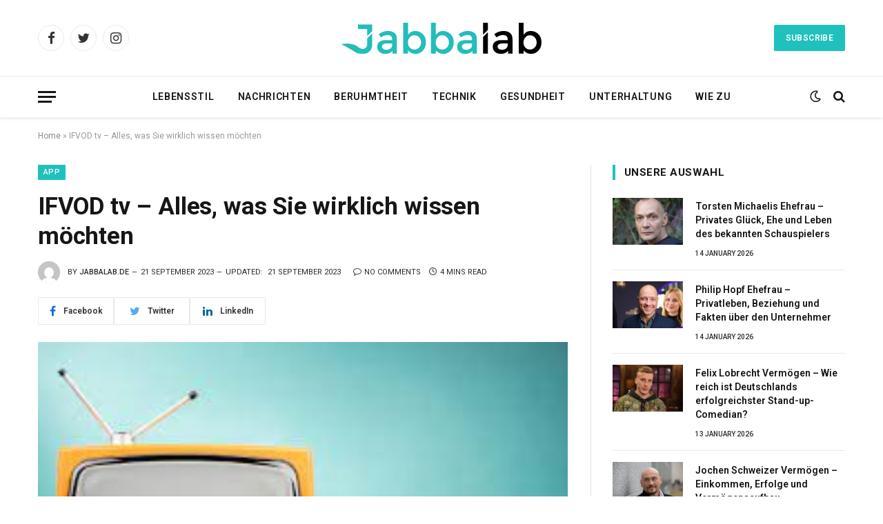

--- FILE ---
content_type: text/html; charset=UTF-8
request_url: https://jabbalab.de/ifvod/
body_size: 18604
content:

<!DOCTYPE html>
<html lang="en-US" class="s-light site-s-light">

<head>
	<meta name='linkatomic-verify-code' content='37fb42c7707c8cd83efe3ccc68471c46' />
<meta name="google-site-verification" content="F4cLR3EnLf2_k3tIClvm5VCX1HMPTdQVkvvvgZsmN1I" />
	<meta charset="UTF-8" />
	<meta name="viewport" content="width=device-width, initial-scale=1" />
	<meta name='robots' content='index, follow, max-image-preview:large, max-snippet:-1, max-video-preview:-1' />

	<!-- This site is optimized with the Yoast SEO plugin v21.7 - https://yoast.com/wordpress/plugins/seo/ -->
	<title>IFVOD tv – Alles, was Sie wirklich wissen möchten</title><link rel="preload" as="image" imagesrcset="https://jabbalab.de/wp-content/uploads/2023/09/ifvod.jpg 285w, https://jabbalab.de/wp-content/uploads/2023/09/ifvod-150x93.jpg 150w" imagesizes="(max-width: 768px) 100vw, 768px" /><link rel="preload" as="font" href="https://jabbalab.de/wp-content/themes/smart-mag/css/icons/fonts/ts-icons.woff2?v2.4" type="font/woff2" crossorigin="anonymous" />
	<meta name="description" content="Wenn Sie nach einer anderen Echtzeitfunktion zum Testen suchen, sollten Sie IFVOD-Fernsehen ausprobieren. In diesem Artikel geben." />
	<link rel="canonical" href="https://jabbalab.de/ifvod/" />
	<meta property="og:locale" content="en_US" />
	<meta property="og:type" content="article" />
	<meta property="og:title" content="IFVOD tv – Alles, was Sie wirklich wissen möchten" />
	<meta property="og:description" content="Wenn Sie nach einer anderen Echtzeitfunktion zum Testen suchen, sollten Sie IFVOD-Fernsehen ausprobieren. In diesem Artikel geben." />
	<meta property="og:url" content="https://jabbalab.de/ifvod/" />
	<meta property="og:site_name" content="jabbalab.de" />
	<meta property="article:published_time" content="2023-09-21T18:00:38+00:00" />
	<meta property="article:modified_time" content="2023-09-21T18:00:40+00:00" />
	<meta property="og:image" content="http://jabbalab.de/wp-content/uploads/2023/09/ifvod.jpg" />
	<meta property="og:image:width" content="285" />
	<meta property="og:image:height" content="177" />
	<meta property="og:image:type" content="image/jpeg" />
	<meta name="author" content="jabbalab.de" />
	<meta name="twitter:card" content="summary_large_image" />
	<meta name="twitter:title" content="IFVOD tv – Alles, was Sie wirklich wissen möchten" />
	<meta name="twitter:description" content="Wenn Sie nach einer anderen Echtzeitfunktion zum Testen suchen, sollten Sie IFVOD-Fernsehen ausprobieren. In diesem Artikel geben." />
	<meta name="twitter:image" content="https://jabbalab.de/wp-content/uploads/2023/09/ifvod.jpg" />
	<meta name="twitter:label1" content="Written by" />
	<meta name="twitter:data1" content="jabbalab.de" />
	<meta name="twitter:label2" content="Est. reading time" />
	<meta name="twitter:data2" content="4 minutes" />
	<script type="application/ld+json" class="yoast-schema-graph">{"@context":"https://schema.org","@graph":[{"@type":"WebPage","@id":"https://jabbalab.de/ifvod/","url":"https://jabbalab.de/ifvod/","name":"IFVOD tv – Alles, was Sie wirklich wissen möchten","isPartOf":{"@id":"https://jabbalab.de/#website"},"primaryImageOfPage":{"@id":"https://jabbalab.de/ifvod/#primaryimage"},"image":{"@id":"https://jabbalab.de/ifvod/#primaryimage"},"thumbnailUrl":"https://jabbalab.de/wp-content/uploads/2023/09/ifvod.jpg","datePublished":"2023-09-21T18:00:38+00:00","dateModified":"2023-09-21T18:00:40+00:00","author":{"@id":"https://jabbalab.de/#/schema/person/4086201191adfb54af41bdb21e374ac9"},"description":"Wenn Sie nach einer anderen Echtzeitfunktion zum Testen suchen, sollten Sie IFVOD-Fernsehen ausprobieren. In diesem Artikel geben.","breadcrumb":{"@id":"https://jabbalab.de/ifvod/#breadcrumb"},"inLanguage":"en-US","potentialAction":[{"@type":"ReadAction","target":["https://jabbalab.de/ifvod/"]}]},{"@type":"ImageObject","inLanguage":"en-US","@id":"https://jabbalab.de/ifvod/#primaryimage","url":"https://jabbalab.de/wp-content/uploads/2023/09/ifvod.jpg","contentUrl":"https://jabbalab.de/wp-content/uploads/2023/09/ifvod.jpg","width":285,"height":177,"caption":"ifvod"},{"@type":"BreadcrumbList","@id":"https://jabbalab.de/ifvod/#breadcrumb","itemListElement":[{"@type":"ListItem","position":1,"name":"Home","item":"https://jabbalab.de/"},{"@type":"ListItem","position":2,"name":"IFVOD tv – Alles, was Sie wirklich wissen möchten"}]},{"@type":"WebSite","@id":"https://jabbalab.de/#website","url":"https://jabbalab.de/","name":"jabbalab.de","description":"","potentialAction":[{"@type":"SearchAction","target":{"@type":"EntryPoint","urlTemplate":"https://jabbalab.de/?s={search_term_string}"},"query-input":"required name=search_term_string"}],"inLanguage":"en-US"},{"@type":"Person","@id":"https://jabbalab.de/#/schema/person/4086201191adfb54af41bdb21e374ac9","name":"jabbalab.de","image":{"@type":"ImageObject","inLanguage":"en-US","@id":"https://jabbalab.de/#/schema/person/image/","url":"https://secure.gravatar.com/avatar/9fdf6bc48e244f98982b5cda5720aa82?s=96&d=mm&r=g","contentUrl":"https://secure.gravatar.com/avatar/9fdf6bc48e244f98982b5cda5720aa82?s=96&d=mm&r=g","caption":"jabbalab.de"},"sameAs":["http://jabbalab.de"],"url":"https://jabbalab.de/author/jabbalab-de/"}]}</script>
	<!-- / Yoast SEO plugin. -->


<link rel='dns-prefetch' href='//fonts.googleapis.com' />
<link rel="alternate" type="application/rss+xml" title="jabbalab.de &raquo; Feed" href="https://jabbalab.de/feed/" />
<link rel="alternate" type="application/rss+xml" title="jabbalab.de &raquo; Comments Feed" href="https://jabbalab.de/comments/feed/" />
<link rel="alternate" type="application/rss+xml" title="jabbalab.de &raquo; IFVOD tv – Alles, was Sie wirklich wissen möchten Comments Feed" href="https://jabbalab.de/ifvod/feed/" />
<script type="text/javascript">
/* <![CDATA[ */
window._wpemojiSettings = {"baseUrl":"https:\/\/s.w.org\/images\/core\/emoji\/14.0.0\/72x72\/","ext":".png","svgUrl":"https:\/\/s.w.org\/images\/core\/emoji\/14.0.0\/svg\/","svgExt":".svg","source":{"concatemoji":"https:\/\/jabbalab.de\/wp-includes\/js\/wp-emoji-release.min.js?ver=6.4.7"}};
/*! This file is auto-generated */
!function(i,n){var o,s,e;function c(e){try{var t={supportTests:e,timestamp:(new Date).valueOf()};sessionStorage.setItem(o,JSON.stringify(t))}catch(e){}}function p(e,t,n){e.clearRect(0,0,e.canvas.width,e.canvas.height),e.fillText(t,0,0);var t=new Uint32Array(e.getImageData(0,0,e.canvas.width,e.canvas.height).data),r=(e.clearRect(0,0,e.canvas.width,e.canvas.height),e.fillText(n,0,0),new Uint32Array(e.getImageData(0,0,e.canvas.width,e.canvas.height).data));return t.every(function(e,t){return e===r[t]})}function u(e,t,n){switch(t){case"flag":return n(e,"\ud83c\udff3\ufe0f\u200d\u26a7\ufe0f","\ud83c\udff3\ufe0f\u200b\u26a7\ufe0f")?!1:!n(e,"\ud83c\uddfa\ud83c\uddf3","\ud83c\uddfa\u200b\ud83c\uddf3")&&!n(e,"\ud83c\udff4\udb40\udc67\udb40\udc62\udb40\udc65\udb40\udc6e\udb40\udc67\udb40\udc7f","\ud83c\udff4\u200b\udb40\udc67\u200b\udb40\udc62\u200b\udb40\udc65\u200b\udb40\udc6e\u200b\udb40\udc67\u200b\udb40\udc7f");case"emoji":return!n(e,"\ud83e\udef1\ud83c\udffb\u200d\ud83e\udef2\ud83c\udfff","\ud83e\udef1\ud83c\udffb\u200b\ud83e\udef2\ud83c\udfff")}return!1}function f(e,t,n){var r="undefined"!=typeof WorkerGlobalScope&&self instanceof WorkerGlobalScope?new OffscreenCanvas(300,150):i.createElement("canvas"),a=r.getContext("2d",{willReadFrequently:!0}),o=(a.textBaseline="top",a.font="600 32px Arial",{});return e.forEach(function(e){o[e]=t(a,e,n)}),o}function t(e){var t=i.createElement("script");t.src=e,t.defer=!0,i.head.appendChild(t)}"undefined"!=typeof Promise&&(o="wpEmojiSettingsSupports",s=["flag","emoji"],n.supports={everything:!0,everythingExceptFlag:!0},e=new Promise(function(e){i.addEventListener("DOMContentLoaded",e,{once:!0})}),new Promise(function(t){var n=function(){try{var e=JSON.parse(sessionStorage.getItem(o));if("object"==typeof e&&"number"==typeof e.timestamp&&(new Date).valueOf()<e.timestamp+604800&&"object"==typeof e.supportTests)return e.supportTests}catch(e){}return null}();if(!n){if("undefined"!=typeof Worker&&"undefined"!=typeof OffscreenCanvas&&"undefined"!=typeof URL&&URL.createObjectURL&&"undefined"!=typeof Blob)try{var e="postMessage("+f.toString()+"("+[JSON.stringify(s),u.toString(),p.toString()].join(",")+"));",r=new Blob([e],{type:"text/javascript"}),a=new Worker(URL.createObjectURL(r),{name:"wpTestEmojiSupports"});return void(a.onmessage=function(e){c(n=e.data),a.terminate(),t(n)})}catch(e){}c(n=f(s,u,p))}t(n)}).then(function(e){for(var t in e)n.supports[t]=e[t],n.supports.everything=n.supports.everything&&n.supports[t],"flag"!==t&&(n.supports.everythingExceptFlag=n.supports.everythingExceptFlag&&n.supports[t]);n.supports.everythingExceptFlag=n.supports.everythingExceptFlag&&!n.supports.flag,n.DOMReady=!1,n.readyCallback=function(){n.DOMReady=!0}}).then(function(){return e}).then(function(){var e;n.supports.everything||(n.readyCallback(),(e=n.source||{}).concatemoji?t(e.concatemoji):e.wpemoji&&e.twemoji&&(t(e.twemoji),t(e.wpemoji)))}))}((window,document),window._wpemojiSettings);
/* ]]> */
</script>

<style id='wp-emoji-styles-inline-css' type='text/css'>

	img.wp-smiley, img.emoji {
		display: inline !important;
		border: none !important;
		box-shadow: none !important;
		height: 1em !important;
		width: 1em !important;
		margin: 0 0.07em !important;
		vertical-align: -0.1em !important;
		background: none !important;
		padding: 0 !important;
	}
</style>
<link rel='stylesheet' id='wp-block-library-css' href='https://jabbalab.de/wp-includes/css/dist/block-library/style.min.css?ver=6.4.7' type='text/css' media='all' />
<style id='classic-theme-styles-inline-css' type='text/css'>
/*! This file is auto-generated */
.wp-block-button__link{color:#fff;background-color:#32373c;border-radius:9999px;box-shadow:none;text-decoration:none;padding:calc(.667em + 2px) calc(1.333em + 2px);font-size:1.125em}.wp-block-file__button{background:#32373c;color:#fff;text-decoration:none}
</style>
<style id='global-styles-inline-css' type='text/css'>
body{--wp--preset--color--black: #000000;--wp--preset--color--cyan-bluish-gray: #abb8c3;--wp--preset--color--white: #ffffff;--wp--preset--color--pale-pink: #f78da7;--wp--preset--color--vivid-red: #cf2e2e;--wp--preset--color--luminous-vivid-orange: #ff6900;--wp--preset--color--luminous-vivid-amber: #fcb900;--wp--preset--color--light-green-cyan: #7bdcb5;--wp--preset--color--vivid-green-cyan: #00d084;--wp--preset--color--pale-cyan-blue: #8ed1fc;--wp--preset--color--vivid-cyan-blue: #0693e3;--wp--preset--color--vivid-purple: #9b51e0;--wp--preset--gradient--vivid-cyan-blue-to-vivid-purple: linear-gradient(135deg,rgba(6,147,227,1) 0%,rgb(155,81,224) 100%);--wp--preset--gradient--light-green-cyan-to-vivid-green-cyan: linear-gradient(135deg,rgb(122,220,180) 0%,rgb(0,208,130) 100%);--wp--preset--gradient--luminous-vivid-amber-to-luminous-vivid-orange: linear-gradient(135deg,rgba(252,185,0,1) 0%,rgba(255,105,0,1) 100%);--wp--preset--gradient--luminous-vivid-orange-to-vivid-red: linear-gradient(135deg,rgba(255,105,0,1) 0%,rgb(207,46,46) 100%);--wp--preset--gradient--very-light-gray-to-cyan-bluish-gray: linear-gradient(135deg,rgb(238,238,238) 0%,rgb(169,184,195) 100%);--wp--preset--gradient--cool-to-warm-spectrum: linear-gradient(135deg,rgb(74,234,220) 0%,rgb(151,120,209) 20%,rgb(207,42,186) 40%,rgb(238,44,130) 60%,rgb(251,105,98) 80%,rgb(254,248,76) 100%);--wp--preset--gradient--blush-light-purple: linear-gradient(135deg,rgb(255,206,236) 0%,rgb(152,150,240) 100%);--wp--preset--gradient--blush-bordeaux: linear-gradient(135deg,rgb(254,205,165) 0%,rgb(254,45,45) 50%,rgb(107,0,62) 100%);--wp--preset--gradient--luminous-dusk: linear-gradient(135deg,rgb(255,203,112) 0%,rgb(199,81,192) 50%,rgb(65,88,208) 100%);--wp--preset--gradient--pale-ocean: linear-gradient(135deg,rgb(255,245,203) 0%,rgb(182,227,212) 50%,rgb(51,167,181) 100%);--wp--preset--gradient--electric-grass: linear-gradient(135deg,rgb(202,248,128) 0%,rgb(113,206,126) 100%);--wp--preset--gradient--midnight: linear-gradient(135deg,rgb(2,3,129) 0%,rgb(40,116,252) 100%);--wp--preset--font-size--small: 13px;--wp--preset--font-size--medium: 20px;--wp--preset--font-size--large: 36px;--wp--preset--font-size--x-large: 42px;--wp--preset--spacing--20: 0.44rem;--wp--preset--spacing--30: 0.67rem;--wp--preset--spacing--40: 1rem;--wp--preset--spacing--50: 1.5rem;--wp--preset--spacing--60: 2.25rem;--wp--preset--spacing--70: 3.38rem;--wp--preset--spacing--80: 5.06rem;--wp--preset--shadow--natural: 6px 6px 9px rgba(0, 0, 0, 0.2);--wp--preset--shadow--deep: 12px 12px 50px rgba(0, 0, 0, 0.4);--wp--preset--shadow--sharp: 6px 6px 0px rgba(0, 0, 0, 0.2);--wp--preset--shadow--outlined: 6px 6px 0px -3px rgba(255, 255, 255, 1), 6px 6px rgba(0, 0, 0, 1);--wp--preset--shadow--crisp: 6px 6px 0px rgba(0, 0, 0, 1);}:where(.is-layout-flex){gap: 0.5em;}:where(.is-layout-grid){gap: 0.5em;}body .is-layout-flow > .alignleft{float: left;margin-inline-start: 0;margin-inline-end: 2em;}body .is-layout-flow > .alignright{float: right;margin-inline-start: 2em;margin-inline-end: 0;}body .is-layout-flow > .aligncenter{margin-left: auto !important;margin-right: auto !important;}body .is-layout-constrained > .alignleft{float: left;margin-inline-start: 0;margin-inline-end: 2em;}body .is-layout-constrained > .alignright{float: right;margin-inline-start: 2em;margin-inline-end: 0;}body .is-layout-constrained > .aligncenter{margin-left: auto !important;margin-right: auto !important;}body .is-layout-constrained > :where(:not(.alignleft):not(.alignright):not(.alignfull)){max-width: var(--wp--style--global--content-size);margin-left: auto !important;margin-right: auto !important;}body .is-layout-constrained > .alignwide{max-width: var(--wp--style--global--wide-size);}body .is-layout-flex{display: flex;}body .is-layout-flex{flex-wrap: wrap;align-items: center;}body .is-layout-flex > *{margin: 0;}body .is-layout-grid{display: grid;}body .is-layout-grid > *{margin: 0;}:where(.wp-block-columns.is-layout-flex){gap: 2em;}:where(.wp-block-columns.is-layout-grid){gap: 2em;}:where(.wp-block-post-template.is-layout-flex){gap: 1.25em;}:where(.wp-block-post-template.is-layout-grid){gap: 1.25em;}.has-black-color{color: var(--wp--preset--color--black) !important;}.has-cyan-bluish-gray-color{color: var(--wp--preset--color--cyan-bluish-gray) !important;}.has-white-color{color: var(--wp--preset--color--white) !important;}.has-pale-pink-color{color: var(--wp--preset--color--pale-pink) !important;}.has-vivid-red-color{color: var(--wp--preset--color--vivid-red) !important;}.has-luminous-vivid-orange-color{color: var(--wp--preset--color--luminous-vivid-orange) !important;}.has-luminous-vivid-amber-color{color: var(--wp--preset--color--luminous-vivid-amber) !important;}.has-light-green-cyan-color{color: var(--wp--preset--color--light-green-cyan) !important;}.has-vivid-green-cyan-color{color: var(--wp--preset--color--vivid-green-cyan) !important;}.has-pale-cyan-blue-color{color: var(--wp--preset--color--pale-cyan-blue) !important;}.has-vivid-cyan-blue-color{color: var(--wp--preset--color--vivid-cyan-blue) !important;}.has-vivid-purple-color{color: var(--wp--preset--color--vivid-purple) !important;}.has-black-background-color{background-color: var(--wp--preset--color--black) !important;}.has-cyan-bluish-gray-background-color{background-color: var(--wp--preset--color--cyan-bluish-gray) !important;}.has-white-background-color{background-color: var(--wp--preset--color--white) !important;}.has-pale-pink-background-color{background-color: var(--wp--preset--color--pale-pink) !important;}.has-vivid-red-background-color{background-color: var(--wp--preset--color--vivid-red) !important;}.has-luminous-vivid-orange-background-color{background-color: var(--wp--preset--color--luminous-vivid-orange) !important;}.has-luminous-vivid-amber-background-color{background-color: var(--wp--preset--color--luminous-vivid-amber) !important;}.has-light-green-cyan-background-color{background-color: var(--wp--preset--color--light-green-cyan) !important;}.has-vivid-green-cyan-background-color{background-color: var(--wp--preset--color--vivid-green-cyan) !important;}.has-pale-cyan-blue-background-color{background-color: var(--wp--preset--color--pale-cyan-blue) !important;}.has-vivid-cyan-blue-background-color{background-color: var(--wp--preset--color--vivid-cyan-blue) !important;}.has-vivid-purple-background-color{background-color: var(--wp--preset--color--vivid-purple) !important;}.has-black-border-color{border-color: var(--wp--preset--color--black) !important;}.has-cyan-bluish-gray-border-color{border-color: var(--wp--preset--color--cyan-bluish-gray) !important;}.has-white-border-color{border-color: var(--wp--preset--color--white) !important;}.has-pale-pink-border-color{border-color: var(--wp--preset--color--pale-pink) !important;}.has-vivid-red-border-color{border-color: var(--wp--preset--color--vivid-red) !important;}.has-luminous-vivid-orange-border-color{border-color: var(--wp--preset--color--luminous-vivid-orange) !important;}.has-luminous-vivid-amber-border-color{border-color: var(--wp--preset--color--luminous-vivid-amber) !important;}.has-light-green-cyan-border-color{border-color: var(--wp--preset--color--light-green-cyan) !important;}.has-vivid-green-cyan-border-color{border-color: var(--wp--preset--color--vivid-green-cyan) !important;}.has-pale-cyan-blue-border-color{border-color: var(--wp--preset--color--pale-cyan-blue) !important;}.has-vivid-cyan-blue-border-color{border-color: var(--wp--preset--color--vivid-cyan-blue) !important;}.has-vivid-purple-border-color{border-color: var(--wp--preset--color--vivid-purple) !important;}.has-vivid-cyan-blue-to-vivid-purple-gradient-background{background: var(--wp--preset--gradient--vivid-cyan-blue-to-vivid-purple) !important;}.has-light-green-cyan-to-vivid-green-cyan-gradient-background{background: var(--wp--preset--gradient--light-green-cyan-to-vivid-green-cyan) !important;}.has-luminous-vivid-amber-to-luminous-vivid-orange-gradient-background{background: var(--wp--preset--gradient--luminous-vivid-amber-to-luminous-vivid-orange) !important;}.has-luminous-vivid-orange-to-vivid-red-gradient-background{background: var(--wp--preset--gradient--luminous-vivid-orange-to-vivid-red) !important;}.has-very-light-gray-to-cyan-bluish-gray-gradient-background{background: var(--wp--preset--gradient--very-light-gray-to-cyan-bluish-gray) !important;}.has-cool-to-warm-spectrum-gradient-background{background: var(--wp--preset--gradient--cool-to-warm-spectrum) !important;}.has-blush-light-purple-gradient-background{background: var(--wp--preset--gradient--blush-light-purple) !important;}.has-blush-bordeaux-gradient-background{background: var(--wp--preset--gradient--blush-bordeaux) !important;}.has-luminous-dusk-gradient-background{background: var(--wp--preset--gradient--luminous-dusk) !important;}.has-pale-ocean-gradient-background{background: var(--wp--preset--gradient--pale-ocean) !important;}.has-electric-grass-gradient-background{background: var(--wp--preset--gradient--electric-grass) !important;}.has-midnight-gradient-background{background: var(--wp--preset--gradient--midnight) !important;}.has-small-font-size{font-size: var(--wp--preset--font-size--small) !important;}.has-medium-font-size{font-size: var(--wp--preset--font-size--medium) !important;}.has-large-font-size{font-size: var(--wp--preset--font-size--large) !important;}.has-x-large-font-size{font-size: var(--wp--preset--font-size--x-large) !important;}
.wp-block-navigation a:where(:not(.wp-element-button)){color: inherit;}
:where(.wp-block-post-template.is-layout-flex){gap: 1.25em;}:where(.wp-block-post-template.is-layout-grid){gap: 1.25em;}
:where(.wp-block-columns.is-layout-flex){gap: 2em;}:where(.wp-block-columns.is-layout-grid){gap: 2em;}
.wp-block-pullquote{font-size: 1.5em;line-height: 1.6;}
</style>
<link rel='stylesheet' id='smartmag-core-css' href='https://jabbalab.de/wp-content/themes/smart-mag/style.css?ver=9.2.0' type='text/css' media='all' />
<style id='smartmag-core-inline-css' type='text/css'>
:root { --c-main: #20c1bd;
--c-main-rgb: 32,193,189;
--ui-font: "Roboto", system-ui, -apple-system, "Segoe UI", Arial, sans-serif;
--title-font: "Roboto", system-ui, -apple-system, "Segoe UI", Arial, sans-serif;
--h-font: "Roboto", system-ui, -apple-system, "Segoe UI", Arial, sans-serif;
--title-font: "Roboto", system-ui, -apple-system, "Segoe UI", Arial, sans-serif;
--h-font: "Roboto", system-ui, -apple-system, "Segoe UI", Arial, sans-serif;
--title-size-xs: 14px;
--title-size-s: 14px;
--title-size-n: 16px;
--title-size-m: 17px;
--title-size-l: 19px;
--title-size-xl: 21px;
--main-width: 1170px;
--wrap-padding: 36px;
--c-post-meta: #2b2b2b;
--excerpt-mt: 10px;
--c-excerpts: #2b2b2b;
--excerpt-size: 13px; }
.smart-head-main { --c-shadow: rgba(0,0,0,0.07); }
.smart-head-main .smart-head-bot { border-top-width: 1px; border-top-color: #ededed; }
.s-dark .smart-head-main .smart-head-bot,
.smart-head-main .s-dark.smart-head-bot { border-top-color: #2d2d2d; }
.navigation-main .menu > li > a { letter-spacing: 0.05em; }
.post-meta .meta-item, .post-meta .text-in { font-size: 10px; font-weight: 500; text-transform: uppercase; }
.post-meta .post-cat > a { font-weight: bold; }
.s-light .block-wrap.s-dark { --c-post-meta: var(--c-contrast-450); }
.post-meta .post-author > a { color: #2b2b2b; }
.s-dark .post-meta .post-author > a { color: #ffffff; }
.post-meta .post-cat > a { color: #2b2b2b; }
.s-dark .post-meta .post-cat > a { color: #ffffff; }
.l-post .excerpt { font-family: "Open Sans", system-ui, -apple-system, "Segoe UI", Arial, sans-serif; }
.l-post .excerpt { font-weight: 500; }
.block-head-i .heading { font-size: 15px; font-weight: 800; }
.loop-small .media:not(i) { max-width: 102px; }
.post-meta-single .meta-item, .post-meta-single .text-in { font-size: 11px; font-weight: normal; }
.entry-content { font-size: 16px; }
.post-share-b:not(.is-not-global) { --service-width: 110px; --service-min-width: initial; }
.post-share-b:not(.is-not-global) .service i { font-size: 16px; }
.post-share-b:not(.is-not-global) .service .label { font-size: 12px; }
.post-share-float .service { width: 36px; height: 34px; margin-bottom: 10px; border-radius: 4px; font-size: 16px; }
.site-s-light .s-head-modern .sub-title { color: #5e5e5e; }
@media (min-width: 768px) and (max-width: 940px) { .ts-contain, .main { padding-left: 35px; padding-right: 35px; } }
@media (max-width: 767px) { .ts-contain, .main { padding-left: 25px; padding-right: 25px; } }


</style>
<link rel='stylesheet' id='smartmag-fonts-css' href='https://fonts.googleapis.com/css?family=Public+Sans%3A400%2C400i%2C500%2C600%2C700&#038;display=swap' type='text/css' media='all' />
<link rel='stylesheet' id='smartmag-magnific-popup-css' href='https://jabbalab.de/wp-content/themes/smart-mag/css/lightbox.css?ver=9.2.0' type='text/css' media='all' />
<link rel='stylesheet' id='smartmag-icons-css' href='https://jabbalab.de/wp-content/themes/smart-mag/css/icons/icons.css?ver=9.2.0' type='text/css' media='all' />
<link rel='stylesheet' id='smartmag-gfonts-custom-css' href='https://fonts.googleapis.com/css?family=Roboto%3A400%2C500%2C600%2C700%7COpen+Sans%3A500&#038;display=swap' type='text/css' media='all' />
<script type="text/javascript" src="https://jabbalab.de/wp-includes/js/jquery/jquery.min.js?ver=3.7.1" id="jquery-core-js"></script>
<script type="text/javascript" src="https://jabbalab.de/wp-includes/js/jquery/jquery-migrate.min.js?ver=3.4.1" id="jquery-migrate-js"></script>
<link rel="https://api.w.org/" href="https://jabbalab.de/wp-json/" /><link rel="alternate" type="application/json" href="https://jabbalab.de/wp-json/wp/v2/posts/4553" /><link rel="EditURI" type="application/rsd+xml" title="RSD" href="https://jabbalab.de/xmlrpc.php?rsd" />
<meta name="generator" content="WordPress 6.4.7" />
<link rel='shortlink' href='https://jabbalab.de/?p=4553' />
<link rel="alternate" type="application/json+oembed" href="https://jabbalab.de/wp-json/oembed/1.0/embed?url=https%3A%2F%2Fjabbalab.de%2Fifvod%2F" />
<link rel="alternate" type="text/xml+oembed" href="https://jabbalab.de/wp-json/oembed/1.0/embed?url=https%3A%2F%2Fjabbalab.de%2Fifvod%2F&#038;format=xml" />

		<script>
		var BunyadSchemeKey = 'bunyad-scheme';
		(() => {
			const d = document.documentElement;
			const c = d.classList;
			var scheme = localStorage.getItem(BunyadSchemeKey);
			
			if (scheme) {
				d.dataset.origClass = c;
				scheme === 'dark' ? c.remove('s-light', 'site-s-light') : c.remove('s-dark', 'site-s-dark');
				c.add('site-s-' + scheme, 's-' + scheme);
			}
		})();
		</script>
		<meta name="generator" content="Elementor 3.16.3; features: e_dom_optimization, e_optimized_assets_loading, e_optimized_css_loading, additional_custom_breakpoints; settings: css_print_method-external, google_font-enabled, font_display-swap">
<style type="text/css">.recentcomments a{display:inline !important;padding:0 !important;margin:0 !important;}</style><link rel="icon" href="https://jabbalab.de/wp-content/uploads/2023/09/j-fav-w.png" sizes="32x32" />
<link rel="icon" href="https://jabbalab.de/wp-content/uploads/2023/09/j-fav-w.png" sizes="192x192" />
<link rel="apple-touch-icon" href="https://jabbalab.de/wp-content/uploads/2023/09/j-fav-w.png" />
<meta name="msapplication-TileImage" content="https://jabbalab.de/wp-content/uploads/2023/09/j-fav-w.png" />
		<style type="text/css" id="wp-custom-css">
			.copyright {
    text-align: center;
}		</style>
		

</head>

<body class="post-template-default single single-post postid-4553 single-format-standard right-sidebar post-layout-modern post-cat-34 has-lb has-lb-sm has-sb-sep layout-normal elementor-default elementor-kit-7">



<div class="main-wrap">

	
<div class="off-canvas-backdrop"></div>
<div class="mobile-menu-container off-canvas s-dark hide-menu-lg" id="off-canvas">

	<div class="off-canvas-head">
		<a href="#" class="close"><i class="tsi tsi-times"></i></a>

		<div class="ts-logo">
			<img class="logo-mobile logo-image logo-image-dark" src="https://jabbalab.de/wp-content/uploads/2023/09/jabalab-white.png" width="151" height="27" alt="jabbalab.de"/><img class="logo-mobile logo-image" src="https://jabbalab.de/wp-content/uploads/2023/09/jabalab-black.png" width="151" height="27" alt="jabbalab.de"/>		</div>
	</div>

	<div class="off-canvas-content">

					<ul class="mobile-menu"></ul>
		
					<div class="off-canvas-widgets">
				
		<div id="smartmag-block-posts-small-3" class="widget ts-block-widget smartmag-widget-posts-small">		
		<div class="block">
					<section class="block-wrap block-posts-small block-sc mb-none" data-id="1">

			<div class="widget-title block-head block-head-ac block-head-b"><h5 class="heading">Was ist angesagt</h5></div>	
			<div class="block-content">
				
	<div class="loop loop-small loop-small-a loop-sep loop-small-sep grid grid-1 md:grid-1 sm:grid-1 xs:grid-1">

					
<article class="l-post small-post small-a-post m-pos-left">

	
			<div class="media">

		
			<a href="https://jabbalab.de/torsten-michaelis-ehefrau/" class="image-link media-ratio ratio-3-2" title="Torsten Michaelis Ehefrau – Privates Glück, Ehe und Leben des bekannten Schauspielers"><span data-bgsrc="https://jabbalab.de/wp-content/uploads/2026/01/torsten-michaelis-ehefrau.jpg" class="img bg-cover wp-post-image attachment-large size-large lazyload" data-bgset="https://jabbalab.de/wp-content/uploads/2026/01/torsten-michaelis-ehefrau.jpg 300w, https://jabbalab.de/wp-content/uploads/2026/01/torsten-michaelis-ehefrau-150x84.jpg 150w" data-sizes="(max-width: 107px) 100vw, 107px" role="img" aria-label="torsten michaelis ehefrau"></span></a>			
			
			
			
		
		</div>
	

	
		<div class="content">

			<div class="post-meta post-meta-a post-meta-left has-below"><h4 class="is-title post-title"><a href="https://jabbalab.de/torsten-michaelis-ehefrau/">Torsten Michaelis Ehefrau – Privates Glück, Ehe und Leben des bekannten Schauspielers</a></h4><div class="post-meta-items meta-below"><span class="meta-item date"><span class="date-link"><time class="post-date" datetime="2026-01-14T16:24:05+00:00">14 January 2026</time></span></span></div></div>			
			
			
		</div>

	
</article>	
					
<article class="l-post small-post small-a-post m-pos-left">

	
			<div class="media">

		
			<a href="https://jabbalab.de/philip-hopf-ehefrau/" class="image-link media-ratio ratio-3-2" title="Philip Hopf Ehefrau – Privatleben, Beziehung und Fakten über den Unternehmer"><span data-bgsrc="https://jabbalab.de/wp-content/uploads/2026/01/philip-hopf-ehefrau.jpg" class="img bg-cover wp-post-image attachment-large size-large lazyload" data-bgset="https://jabbalab.de/wp-content/uploads/2026/01/philip-hopf-ehefrau.jpg 299w, https://jabbalab.de/wp-content/uploads/2026/01/philip-hopf-ehefrau-150x84.jpg 150w" data-sizes="(max-width: 107px) 100vw, 107px" role="img" aria-label="philip hopf ehefrau"></span></a>			
			
			
			
		
		</div>
	

	
		<div class="content">

			<div class="post-meta post-meta-a post-meta-left has-below"><h4 class="is-title post-title"><a href="https://jabbalab.de/philip-hopf-ehefrau/">Philip Hopf Ehefrau – Privatleben, Beziehung und Fakten über den Unternehmer</a></h4><div class="post-meta-items meta-below"><span class="meta-item date"><span class="date-link"><time class="post-date" datetime="2026-01-14T16:19:04+00:00">14 January 2026</time></span></span></div></div>			
			
			
		</div>

	
</article>	
					
<article class="l-post small-post small-a-post m-pos-left">

	
			<div class="media">

		
			<a href="https://jabbalab.de/felix-lobrecht-vermogen/" class="image-link media-ratio ratio-3-2" title="Felix Lobrecht Vermögen – Wie reich ist Deutschlands erfolgreichster Stand-up-Comedian?"><span data-bgsrc="https://jabbalab.de/wp-content/uploads/2026/01/felix-lobrecht-vermogen-300x157.webp" class="img bg-cover wp-post-image attachment-medium size-medium lazyload" data-bgset="https://jabbalab.de/wp-content/uploads/2026/01/felix-lobrecht-vermogen-300x157.webp 300w, https://jabbalab.de/wp-content/uploads/2026/01/felix-lobrecht-vermogen-1024x535.webp 1024w, https://jabbalab.de/wp-content/uploads/2026/01/felix-lobrecht-vermogen-768x401.webp 768w, https://jabbalab.de/wp-content/uploads/2026/01/felix-lobrecht-vermogen-150x78.webp 150w, https://jabbalab.de/wp-content/uploads/2026/01/felix-lobrecht-vermogen-450x235.webp 450w, https://jabbalab.de/wp-content/uploads/2026/01/felix-lobrecht-vermogen.webp 1200w" data-sizes="(max-width: 107px) 100vw, 107px" role="img" aria-label="felix lobrecht vermögen"></span></a>			
			
			
			
		
		</div>
	

	
		<div class="content">

			<div class="post-meta post-meta-a post-meta-left has-below"><h4 class="is-title post-title"><a href="https://jabbalab.de/felix-lobrecht-vermogen/">Felix Lobrecht Vermögen – Wie reich ist Deutschlands erfolgreichster Stand-up-Comedian?</a></h4><div class="post-meta-items meta-below"><span class="meta-item date"><span class="date-link"><time class="post-date" datetime="2026-01-13T18:39:28+00:00">13 January 2026</time></span></span></div></div>			
			
			
		</div>

	
</article>	
		
	</div>

					</div>

		</section>
				</div>

		</div>			</div>
		
		
		<div class="spc-social-block spc-social spc-social-b smart-head-social">
		
			
				<a href="#" class="link service s-facebook" target="_blank" rel="nofollow noopener">
					<i class="icon tsi tsi-facebook"></i>
					<span class="visuallyhidden">Facebook</span>
				</a>
									
			
				<a href="#" class="link service s-twitter" target="_blank" rel="nofollow noopener">
					<i class="icon tsi tsi-twitter"></i>
					<span class="visuallyhidden">Twitter</span>
				</a>
									
			
				<a href="#" class="link service s-instagram" target="_blank" rel="nofollow noopener">
					<i class="icon tsi tsi-instagram"></i>
					<span class="visuallyhidden">Instagram</span>
				</a>
									
			
		</div>

		
	</div>

</div>
<div class="smart-head smart-head-b smart-head-main" id="smart-head" data-sticky="auto" data-sticky-type="smart" data-sticky-full>
	
	<div class="smart-head-row smart-head-mid smart-head-row-3 is-light smart-head-row-full">

		<div class="inner wrap">

							
				<div class="items items-left ">
				
		<div class="spc-social-block spc-social spc-social-b smart-head-social">
		
			
				<a href="#" class="link service s-facebook" target="_blank" rel="nofollow noopener">
					<i class="icon tsi tsi-facebook"></i>
					<span class="visuallyhidden">Facebook</span>
				</a>
									
			
				<a href="#" class="link service s-twitter" target="_blank" rel="nofollow noopener">
					<i class="icon tsi tsi-twitter"></i>
					<span class="visuallyhidden">Twitter</span>
				</a>
									
			
				<a href="#" class="link service s-instagram" target="_blank" rel="nofollow noopener">
					<i class="icon tsi tsi-instagram"></i>
					<span class="visuallyhidden">Instagram</span>
				</a>
									
			
		</div>

						</div>

							
				<div class="items items-center ">
					<a href="https://jabbalab.de/" title="jabbalab.de" rel="home" class="logo-link ts-logo logo-is-image">
		<span>
			
				
					<img src="http://jabbalab.de/wp-content/uploads/2023/09/jabalab-white.png" class="logo-image logo-image-dark" alt="jabbalab.de" width="302" height="53"/><img src="http://jabbalab.de/wp-content/uploads/2023/09/jabalab-black.png" class="logo-image" alt="jabbalab.de" width="302" height="53"/>
									 
					</span>
	</a>				</div>

							
				<div class="items items-right ">
				
	<a href="#" class="ts-button ts-button-a ts-button1">
		Subscribe	</a>
				</div>

						
		</div>
	</div>

	
	<div class="smart-head-row smart-head-bot smart-head-row-3 is-light has-center-nav smart-head-row-full">

		<div class="inner wrap">

							
				<div class="items items-left ">
				
<button class="offcanvas-toggle has-icon" type="button" aria-label="Menu">
	<span class="hamburger-icon hamburger-icon-a">
		<span class="inner"></span>
	</span>
</button>				</div>

							
				<div class="items items-center ">
					<div class="nav-wrap">
		<nav class="navigation navigation-main nav-hov-a">
			<ul id="menu-main-menu" class="menu"><li id="menu-item-4444" class="menu-item menu-item-type-taxonomy menu-item-object-category menu-cat-27 menu-item-4444"><a href="https://jabbalab.de/category/lebensstil/">Lebensstil</a></li>
<li id="menu-item-4445" class="menu-item menu-item-type-taxonomy menu-item-object-category menu-cat-28 menu-item-4445"><a href="https://jabbalab.de/category/nachrichten/">Nachrichten</a></li>
<li id="menu-item-4442" class="menu-item menu-item-type-taxonomy menu-item-object-category menu-cat-32 menu-item-4442"><a href="https://jabbalab.de/category/beruhmtheit/">Beruhmtheit</a></li>
<li id="menu-item-4446" class="menu-item menu-item-type-taxonomy menu-item-object-category menu-cat-29 menu-item-4446"><a href="https://jabbalab.de/category/technik/">Technik</a></li>
<li id="menu-item-4443" class="menu-item menu-item-type-taxonomy menu-item-object-category menu-cat-30 menu-item-4443"><a href="https://jabbalab.de/category/gesundheit/">Gesundheit</a></li>
<li id="menu-item-4447" class="menu-item menu-item-type-taxonomy menu-item-object-category menu-cat-33 menu-item-4447"><a href="https://jabbalab.de/category/unterhaltung/">Unterhaltung</a></li>
<li id="menu-item-4448" class="menu-item menu-item-type-taxonomy menu-item-object-category menu-cat-31 menu-item-4448"><a href="https://jabbalab.de/category/wie-zu/">Wie zu</a></li>
</ul>		</nav>
	</div>
				</div>

							
				<div class="items items-right ">
				
<div class="scheme-switcher has-icon-only">
	<a href="#" class="toggle is-icon toggle-dark" title="Switch to Dark Design - easier on eyes.">
		<i class="icon tsi tsi-moon"></i>
	</a>
	<a href="#" class="toggle is-icon toggle-light" title="Switch to Light Design.">
		<i class="icon tsi tsi-bright"></i>
	</a>
</div>

	<a href="#" class="search-icon has-icon-only is-icon" title="Search">
		<i class="tsi tsi-search"></i>
	</a>

				</div>

						
		</div>
	</div>

	</div>
<div class="smart-head smart-head-a smart-head-mobile" id="smart-head-mobile" data-sticky="mid" data-sticky-type="smart" data-sticky-full>
	
	<div class="smart-head-row smart-head-mid smart-head-row-3 s-dark smart-head-row-full">

		<div class="inner wrap">

							
				<div class="items items-left ">
				
<button class="offcanvas-toggle has-icon" type="button" aria-label="Menu">
	<span class="hamburger-icon hamburger-icon-a">
		<span class="inner"></span>
	</span>
</button>				</div>

							
				<div class="items items-center ">
					<a href="https://jabbalab.de/" title="jabbalab.de" rel="home" class="logo-link ts-logo logo-is-image">
		<span>
			
									<img class="logo-mobile logo-image logo-image-dark" src="https://jabbalab.de/wp-content/uploads/2023/09/jabalab-white.png" width="151" height="27" alt="jabbalab.de"/><img class="logo-mobile logo-image" src="https://jabbalab.de/wp-content/uploads/2023/09/jabalab-black.png" width="151" height="27" alt="jabbalab.de"/>									 
					</span>
	</a>				</div>

							
				<div class="items items-right ">
				

	<a href="#" class="search-icon has-icon-only is-icon" title="Search">
		<i class="tsi tsi-search"></i>
	</a>

				</div>

						
		</div>
	</div>

	</div>
<nav class="breadcrumbs is-full-width breadcrumbs-a" id="breadcrumb"><div class="inner ts-contain "><span><span><a href="https://jabbalab.de/">Home</a></span> » <span class="breadcrumb_last" aria-current="page">IFVOD tv – Alles, was Sie wirklich wissen möchten</span></span></div></nav>
<div class="main ts-contain cf right-sidebar">
	
		

<div class="ts-row">
	<div class="col-8 main-content s-post-contain">

					<div class="the-post-header s-head-modern s-head-modern-a">
	<div class="post-meta post-meta-a post-meta-left post-meta-single has-below"><div class="post-meta-items meta-above"><span class="meta-item cat-labels">
						
						<a href="https://jabbalab.de/category/app/" class="category term-color-34" rel="category">App</a>
					</span>
					</div><h1 class="is-title post-title">IFVOD tv – Alles, was Sie wirklich wissen möchten</h1><div class="post-meta-items meta-below has-author-img"><span class="meta-item post-author has-img"><img alt='jabbalab.de' src='https://secure.gravatar.com/avatar/9fdf6bc48e244f98982b5cda5720aa82?s=32&#038;d=mm&#038;r=g' srcset='https://secure.gravatar.com/avatar/9fdf6bc48e244f98982b5cda5720aa82?s=64&#038;d=mm&#038;r=g 2x' class='avatar avatar-32 photo' height='32' width='32' decoding='async'/><span class="by">By</span> <a href="https://jabbalab.de/author/jabbalab-de/" title="Posts by jabbalab.de" rel="author">jabbalab.de</a></span><span class="meta-item date"><time class="post-date" datetime="2023-09-21T19:00:38+01:00">21 September 2023</time></span><span class="meta-item has-next-icon date-modified"><span class="updated-on">Updated:</span><time class="post-date" datetime="2023-09-21T19:00:40+01:00">21 September 2023</time></span><span class="has-next-icon meta-item comments has-icon"><a href="https://jabbalab.de/ifvod/#respond"><i class="tsi tsi-comment-o"></i>No Comments</a></span><span class="meta-item read-time has-icon"><i class="tsi tsi-clock"></i>4 Mins Read</span></div></div>
<div class="post-share post-share-b spc-social-colors  post-share-b3">

		
	
		
		<a href="https://www.facebook.com/sharer.php?u=https%3A%2F%2Fjabbalab.de%2Fifvod%2F" class="cf service s-facebook service-lg" 
			title="Share on Facebook" target="_blank" rel="nofollow noopener">
			<i class="tsi tsi-tsi tsi-facebook"></i>
			<span class="label">Facebook</span>
		</a>
			
		
		<a href="https://twitter.com/intent/tweet?url=https%3A%2F%2Fjabbalab.de%2Fifvod%2F&#038;text=IFVOD%20tv%20%E2%80%93%20Alles%2C%20was%20Sie%20wirklich%20wissen%20m%C3%B6chten" class="cf service s-twitter service-lg" 
			title="Share on X (Twitter)" target="_blank" rel="nofollow noopener">
			<i class="tsi tsi-tsi tsi-twitter"></i>
			<span class="label">Twitter</span>
		</a>
			
		
		<a href="https://www.linkedin.com/shareArticle?mini=true&#038;url=https%3A%2F%2Fjabbalab.de%2Fifvod%2F" class="cf service s-linkedin service-lg" 
			title="Share on LinkedIn" target="_blank" rel="nofollow noopener">
			<i class="tsi tsi-tsi tsi-linkedin"></i>
			<span class="label">LinkedIn</span>
		</a>
			
	
		
	
		
</div>
	
	
</div>		
					<div class="single-featured">	
	<div class="featured">
				
			<a href="https://jabbalab.de/wp-content/uploads/2023/09/ifvod.jpg" class="image-link media-ratio ar-bunyad-main" title="IFVOD tv – Alles, was Sie wirklich wissen möchten"><img width="768" height="502" src="[data-uri]" class="attachment-large size-large lazyload wp-post-image" alt="ifvod" sizes="(max-width: 768px) 100vw, 768px" title="IFVOD tv – Alles, was Sie wirklich wissen möchten" decoding="async" loading="lazy" data-srcset="https://jabbalab.de/wp-content/uploads/2023/09/ifvod.jpg 285w, https://jabbalab.de/wp-content/uploads/2023/09/ifvod-150x93.jpg 150w" data-src="https://jabbalab.de/wp-content/uploads/2023/09/ifvod.jpg" /></a>		
								
				<div class="wp-caption-text">
					ifvod				</div>
					
						
			</div>

	</div>
		
		<div class="the-post s-post-modern">

			<article id="post-4553" class="post-4553 post type-post status-publish format-standard has-post-thumbnail category-app">
				
<div class="post-content-wrap has-share-float">
						<div class="post-share-float share-float-a is-hidden spc-social-colors spc-social-colored">
	<div class="inner">
					<span class="share-text">Share</span>
		
		<div class="services">
					
				
			<a href="https://www.facebook.com/sharer.php?u=https%3A%2F%2Fjabbalab.de%2Fifvod%2F" class="cf service s-facebook" target="_blank" title="Facebook" rel="nofollow noopener">
				<i class="tsi tsi-facebook"></i>
				<span class="label">Facebook</span>
			</a>
				
				
			<a href="https://twitter.com/intent/tweet?url=https%3A%2F%2Fjabbalab.de%2Fifvod%2F&text=IFVOD%20tv%20%E2%80%93%20Alles%2C%20was%20Sie%20wirklich%20wissen%20m%C3%B6chten" class="cf service s-twitter" target="_blank" title="Twitter" rel="nofollow noopener">
				<i class="tsi tsi-twitter"></i>
				<span class="label">Twitter</span>
			</a>
				
				
			<a href="https://www.linkedin.com/shareArticle?mini=true&url=https%3A%2F%2Fjabbalab.de%2Fifvod%2F" class="cf service s-linkedin" target="_blank" title="LinkedIn" rel="nofollow noopener">
				<i class="tsi tsi-linkedin"></i>
				<span class="label">LinkedIn</span>
			</a>
				
		
					
		</div>
	</div>		
</div>
			
	<div class="post-content cf entry-content content-spacious">

		
				
		
<p>Wenn Sie nach einer anderen Echtzeitfunktion zum Testen suchen, sollten Sie IFVOD-Fernsehen ausprobieren. In diesem Artikel geben wir Ihnen einen Überblick darüber, was <a href="https://en.wikipedia.org/wiki/App" target="_blank" rel="noreferrer noopener">IFVOD</a>-Fernsehen zu bieten hat, damit Sie entscheiden können, ob es die richtige Echtzeitfunktion für Sie ist.</p>



<h3 class="wp-block-heading"><strong>Nutzungsmöglichkeiten des IFVOD-Fernsehens</strong></h3>



<p>IFVOD-Fernsehen ist eine webbasierte Echtzeitfunktion, die Kunden eine Auswahl an Inhalten zum Ansehen bietet. Das Hilfe-IFOVD kann zu Unterhaltungszwecken verwendet werden, beispielsweise zum Ansehen von Filmen und Netzwerkprogrammen, oder zu Lehrzwecken, beispielsweise zum Ansehen von Erzählungen und Lehraufzeichnungen. Darüber hinaus kann das IFVOD-Fernsehen auch für geschäftliche Zwecke genutzt werden, um Vorstellungen zu verfolgen und sich mit Partnern aus der Ferne zu treffen.</p>



<p>IFVOD-Fernsehen ist eine Internet-Echtzeitfunktion, die eine Auswahl an Netzwerkprogrammen und Filmen kostenlos anbietet. Der Support ist einfach zu nutzen und kann von jedem PC oder Mobiltelefon auf der ganzen Welt aus abgerufen werden. Um IFVOD-Fernsehen nutzen zu können, müssen Sie zunächst eine Aufzeichnung auf Ihrem Gerät erstellen. Nachdem Sie eine Aufnahme erstellt haben, können Sie die Substanzbibliothek durchsuchen oder nach bestimmten Sendungen und Filmen suchen. Sie können auch eine Beobachtungsliste Ihrer Lieblingssubstanz im IFVOD-Fernsehen erstellen. IFVOD-Fernsehen bietet Inhalte sowohl auf Englisch als auch auf Spanisch und kann in HD-Qualität ausgestrahlt werden.</p>



<h3 class="wp-block-heading"><strong>Der Inhalt ist im IFVOD-Fernsehen verfügbar</strong></h3>



<p>IFVOD-Fernsehen ist ein kanadisches webbasiertes Feature, das eine Auswahl an Inhalten bietet, darunter Spielfilme, Netzwerkprogramme und Erzählungen, und von da an sind keine Grenzen mehr gesetzt. Ganz gleich, ob Sie auf der Suche nach einem familienfreundlichen Programm oder einem Programm für Erwachsene sind, das IFVOD-Fernsehen hat für jeden etwas zu bieten. Der Service verfügt außerdem über eine enorme Auswahl an unbekannten Filmen und Programmen, sodass Sie Gesellschaften aus der ganzen Welt finden können. Außerdem gibt es keine Werbeaktionen oder Mitgliedschaftskosten, um die besten Filme anzusehen. Mit Ihrem Gerät und einer kontinuierlichen Webverbindung können Sie jederzeit sehen, was Sie benötigen.</p>



<p>Wenn Sie auf der Suche nach erstklassigem Glück auf Abruf sind, ist IFVOD-Fernsehen die ideale Wahl. Da es eine große Auswahl an Inhalten gibt, ist für jeden etwas dabei. Das Beste daran ist außerdem, dass alles auf Knopfdruck funktioniert. Warum also nicht das IFVOD-Fernsehen ausprobieren und es zu Hause genießen?</p>



<h3 class="wp-block-heading"><strong>Wie funktioniert IFVOD-Fernsehen?</strong></h3>



<p>IFVOD-Fernsehen ist eine neue, innovative Methode, um auf den Fernseher zu starren. Damit können Sie Ihre Sendungen und Filme auf Anfrage ansehen, wann immer Sie möchten. Darüber hinaus müssen Sie sich mit IFVOD-Fernsehen nie wieder Sorgen darüber machen, dass Sie eine Sendung oder einen Film verpassen.</p>



<h3 class="wp-block-heading"><strong>Das ist das Geheimnis:</strong></h3>



<ol>
<li>Sie wählen die Sendung oder den Film, die Sie ansehen möchten, aus der IFVOD_Fernsehbibliothek aus.</li>



<li>Anschließend wählen Sie die Uhrzeit und das Datum aus, zu dem Sie es ansehen möchten.</li>



<li>Schließlich bezahlen Sie die Leihgebühr und schauen sich den Film an, wann immer der richtige Zeitpunkt dafür ist!</li>
</ol>



<p>Es ist einfach einfach! Darüber hinaus gibt es beim IFVOD_Fernsehen keine Werbung, sodass Sie kontinuierlich an Ihren Sendungen und Filmen teilnehmen können.</p>



<h3 class="wp-block-heading"><strong>Warum also tatenlos zusehen? Verfolgen Sie noch heute das IFVOD-Fernsehen!</strong></h3>



<p><strong>Vorteile</strong></p>



<p>Die Nutzung von IFVOD-Fernsehen bietet viele Vorteile. Erstens ist es eine großartige Möglichkeit, über Ihre Top-Sendungen auf dem Laufenden zu bleiben, ohne sich über Werbung oder verpasste Folgen Gedanken machen zu müssen. Sie können auch Sendungen ansehen, die nicht in Ihrem Land ausgestrahlt werden, was ideal für weltweite Fans ist. Außerdem ist die Qualität der Streams in der Regel hervorragend und man kann häufig HD-Adaptionen bekannter Serien finden. Schließlich ist IFVOD-Fernsehen viel günstiger als Link- oder Satellitenfernsehen und daher eine hervorragende Wahl für Finanzpläne, die von den Zuschauern abgelehnt werden <a href="https://jabbalab.de/receiptify/" target="_blank" rel="noreferrer noopener">receiptify</a>.</p>



<p><strong>Nachteile</strong></p>



<p>Die Nutzung von IFVOD_Fernsehen bringt verschiedene Nachteile mit sich. Beispielsweise ist die Qualität von Video und Ton möglicherweise nicht ganz so hochwertig, wie Sie es gerne hätten, und während der Aufnahmen kann es zu störenden Werbeeinblendungen kommen. Darüber hinaus ist die Auswahl von Filmen und Programmen möglicherweise eingeschränkt, und Sie können Ihre Top-Sendungen nicht als Ganzes aufspüren. Wenn Sie schließlich Ihre Mitgliedschaft kündigen, verlieren Sie den Zugang zu dem Inhalt, den Sie alle gesehen haben.</p>



<p>Alles in allem ist IFVOD_Fernsehen eine großartige Möglichkeit, Ihre Nummer-1-Sendungen und -Filme anzusehen, ohne sich um Werbung oder andere Störungen kümmern zu müssen. Da es eine große Auswahl an Inhalten gibt, finden Sie mit Sicherheit etwas, das Ihnen Spaß macht. Darüber hinaus ist das Beste daran, dass es völlig kostenlos ist! Woran würden Sie Ihrer Meinung nach festhalten? Schauen Sie sich noch heute das IFVOD_Fernsehen an.</p>

				
		
		
		
	</div>
</div>
	
			</article>

			
	
	<div class="post-share-bot">
		<span class="info">Share.</span>
		
		<span class="share-links spc-social spc-social-colors spc-social-bg">

			
			
				<a href="https://www.facebook.com/sharer.php?u=https%3A%2F%2Fjabbalab.de%2Fifvod%2F" class="service s-facebook tsi tsi-facebook" 
					title="Share on Facebook" target="_blank" rel="nofollow noopener">
					<span class="visuallyhidden">Facebook</span>
				</a>
					
			
				<a href="https://twitter.com/intent/tweet?url=https%3A%2F%2Fjabbalab.de%2Fifvod%2F&#038;text=IFVOD%20tv%20%E2%80%93%20Alles%2C%20was%20Sie%20wirklich%20wissen%20m%C3%B6chten" class="service s-twitter tsi tsi-twitter" 
					title="Share on X (Twitter)" target="_blank" rel="nofollow noopener">
					<span class="visuallyhidden">Twitter</span>
				</a>
					
			
				<a href="https://www.linkedin.com/shareArticle?mini=true&#038;url=https%3A%2F%2Fjabbalab.de%2Fifvod%2F" class="service s-linkedin tsi tsi-linkedin" 
					title="Share on LinkedIn" target="_blank" rel="nofollow noopener">
					<span class="visuallyhidden">LinkedIn</span>
				</a>
					
			
			
		</span>
	</div>
	



	<section class="related-posts">
							
							
				<div class="block-head block-head-ac block-head-i is-left">

					<h4 class="heading">Related <span class="color">Posts</span></h4>					
									</div>
				
			
				<section class="block-wrap block-grid cols-gap-sm mb-none" data-id="2">

				
			<div class="block-content">
					
	<div class="loop loop-grid loop-grid-sm grid grid-3 md:grid-2 xs:grid-1">

					
<article class="l-post grid-post grid-sm-post">

	
			<div class="media">

		
			<a href="https://jabbalab.de/oceanofpdf/" class="image-link media-ratio ratio-16-9" title="OceanofPDF-Test 2024: Sicherheit, Legalität und kostenlose eBook-Downloads erklärt"><span data-bgsrc="https://jabbalab.de/wp-content/uploads/2025/07/oceanofpdf-450x288.png" class="img bg-cover wp-post-image attachment-bunyad-medium size-bunyad-medium lazyload" data-bgset="https://jabbalab.de/wp-content/uploads/2025/07/oceanofpdf-450x288.png 450w, https://jabbalab.de/wp-content/uploads/2025/07/oceanofpdf-1024x654.png 1024w, https://jabbalab.de/wp-content/uploads/2025/07/oceanofpdf-768x491.png 768w, https://jabbalab.de/wp-content/uploads/2025/07/oceanofpdf.png 1080w" data-sizes="(max-width: 368px) 100vw, 368px" role="img" aria-label="oceanofpdf"></span></a>			
			
			
			
		
		</div>
	

	
		<div class="content">

			<div class="post-meta post-meta-a has-below"><h2 class="is-title post-title"><a href="https://jabbalab.de/oceanofpdf/">OceanofPDF-Test 2024: Sicherheit, Legalität und kostenlose eBook-Downloads erklärt</a></h2><div class="post-meta-items meta-below"><span class="meta-item date"><span class="date-link"><time class="post-date" datetime="2025-07-14T15:52:18+01:00">14 July 2025</time></span></span></div></div>			
			
			
		</div>

	
</article>					
<article class="l-post grid-post grid-sm-post">

	
			<div class="media">

		
			<a href="https://jabbalab.de/monkeytype/" class="image-link media-ratio ratio-16-9" title="Was ist Monkeytype?"><span data-bgsrc="https://jabbalab.de/wp-content/uploads/2025/07/monkeytype-450x281.jpg" class="img bg-cover wp-post-image attachment-bunyad-medium size-bunyad-medium lazyload" data-bgset="https://jabbalab.de/wp-content/uploads/2025/07/monkeytype-450x281.jpg 450w, https://jabbalab.de/wp-content/uploads/2025/07/monkeytype-768x480.jpg 768w, https://jabbalab.de/wp-content/uploads/2025/07/monkeytype.jpg 819w" data-sizes="(max-width: 368px) 100vw, 368px" role="img" aria-label="monkeytype"></span></a>			
			
			
			
		
		</div>
	

	
		<div class="content">

			<div class="post-meta post-meta-a has-below"><h2 class="is-title post-title"><a href="https://jabbalab.de/monkeytype/">Was ist Monkeytype?</a></h2><div class="post-meta-items meta-below"><span class="meta-item date"><span class="date-link"><time class="post-date" datetime="2025-07-13T17:12:36+01:00">13 July 2025</time></span></span></div></div>			
			
			
		</div>

	
</article>					
<article class="l-post grid-post grid-sm-post">

	
			<div class="media">

		
			<a href="https://jabbalab.de/tiktok-live-studio/" class="image-link media-ratio ratio-16-9" title="Tiktok Live Studio Download: Mit Musik live gehen"><span data-bgsrc="https://jabbalab.de/wp-content/uploads/2025/07/tiktok-live-studio-450x236.png" class="img bg-cover wp-post-image attachment-bunyad-medium size-bunyad-medium lazyload" data-bgset="https://jabbalab.de/wp-content/uploads/2025/07/tiktok-live-studio-450x236.png 450w, https://jabbalab.de/wp-content/uploads/2025/07/tiktok-live-studio-300x157.png 300w, https://jabbalab.de/wp-content/uploads/2025/07/tiktok-live-studio-150x79.png 150w, https://jabbalab.de/wp-content/uploads/2025/07/tiktok-live-studio.png 600w" data-sizes="(max-width: 368px) 100vw, 368px" role="img" aria-label="tiktok live studio"></span></a>			
			
			
			
		
		</div>
	

	
		<div class="content">

			<div class="post-meta post-meta-a has-below"><h2 class="is-title post-title"><a href="https://jabbalab.de/tiktok-live-studio/">Tiktok Live Studio Download: Mit Musik live gehen</a></h2><div class="post-meta-items meta-below"><span class="meta-item date"><span class="date-link"><time class="post-date" datetime="2025-07-01T14:23:51+01:00">1 July 2025</time></span></span></div></div>			
			
			
		</div>

	
</article>		
	</div>

		
			</div>

		</section>
		
	</section>			
			<div class="comments">
							</div>

		</div>
	</div>
	
			
	
	<aside class="col-4 main-sidebar has-sep" data-sticky="1">
	
			<div class="inner theiaStickySidebar">
		
			
		<div id="smartmag-block-posts-small-1" class="widget ts-block-widget smartmag-widget-posts-small">		
		<div class="block">
					<section class="block-wrap block-posts-small block-sc mb-none" data-id="3">

			<div class="widget-title block-head block-head-ac block-head block-head-ac block-head-i is-left has-style"><h5 class="heading">Unsere Auswahl</h5></div>	
			<div class="block-content">
				
	<div class="loop loop-small loop-small-a loop-sep loop-small-sep grid grid-1 md:grid-1 sm:grid-1 xs:grid-1">

					
<article class="l-post small-post small-a-post m-pos-left">

	
			<div class="media">

		
			<a href="https://jabbalab.de/torsten-michaelis-ehefrau/" class="image-link media-ratio ratio-3-2" title="Torsten Michaelis Ehefrau – Privates Glück, Ehe und Leben des bekannten Schauspielers"><span data-bgsrc="https://jabbalab.de/wp-content/uploads/2026/01/torsten-michaelis-ehefrau.jpg" class="img bg-cover wp-post-image attachment-large size-large lazyload" data-bgset="https://jabbalab.de/wp-content/uploads/2026/01/torsten-michaelis-ehefrau.jpg 300w, https://jabbalab.de/wp-content/uploads/2026/01/torsten-michaelis-ehefrau-150x84.jpg 150w" data-sizes="(max-width: 107px) 100vw, 107px" role="img" aria-label="torsten michaelis ehefrau"></span></a>			
			
			
			
		
		</div>
	

	
		<div class="content">

			<div class="post-meta post-meta-a post-meta-left has-below"><h4 class="is-title post-title"><a href="https://jabbalab.de/torsten-michaelis-ehefrau/">Torsten Michaelis Ehefrau – Privates Glück, Ehe und Leben des bekannten Schauspielers</a></h4><div class="post-meta-items meta-below"><span class="meta-item date"><span class="date-link"><time class="post-date" datetime="2026-01-14T16:24:05+00:00">14 January 2026</time></span></span></div></div>			
			
			
		</div>

	
</article>	
					
<article class="l-post small-post small-a-post m-pos-left">

	
			<div class="media">

		
			<a href="https://jabbalab.de/philip-hopf-ehefrau/" class="image-link media-ratio ratio-3-2" title="Philip Hopf Ehefrau – Privatleben, Beziehung und Fakten über den Unternehmer"><span data-bgsrc="https://jabbalab.de/wp-content/uploads/2026/01/philip-hopf-ehefrau.jpg" class="img bg-cover wp-post-image attachment-large size-large lazyload" data-bgset="https://jabbalab.de/wp-content/uploads/2026/01/philip-hopf-ehefrau.jpg 299w, https://jabbalab.de/wp-content/uploads/2026/01/philip-hopf-ehefrau-150x84.jpg 150w" data-sizes="(max-width: 107px) 100vw, 107px" role="img" aria-label="philip hopf ehefrau"></span></a>			
			
			
			
		
		</div>
	

	
		<div class="content">

			<div class="post-meta post-meta-a post-meta-left has-below"><h4 class="is-title post-title"><a href="https://jabbalab.de/philip-hopf-ehefrau/">Philip Hopf Ehefrau – Privatleben, Beziehung und Fakten über den Unternehmer</a></h4><div class="post-meta-items meta-below"><span class="meta-item date"><span class="date-link"><time class="post-date" datetime="2026-01-14T16:19:04+00:00">14 January 2026</time></span></span></div></div>			
			
			
		</div>

	
</article>	
					
<article class="l-post small-post small-a-post m-pos-left">

	
			<div class="media">

		
			<a href="https://jabbalab.de/felix-lobrecht-vermogen/" class="image-link media-ratio ratio-3-2" title="Felix Lobrecht Vermögen – Wie reich ist Deutschlands erfolgreichster Stand-up-Comedian?"><span data-bgsrc="https://jabbalab.de/wp-content/uploads/2026/01/felix-lobrecht-vermogen-300x157.webp" class="img bg-cover wp-post-image attachment-medium size-medium lazyload" data-bgset="https://jabbalab.de/wp-content/uploads/2026/01/felix-lobrecht-vermogen-300x157.webp 300w, https://jabbalab.de/wp-content/uploads/2026/01/felix-lobrecht-vermogen-1024x535.webp 1024w, https://jabbalab.de/wp-content/uploads/2026/01/felix-lobrecht-vermogen-768x401.webp 768w, https://jabbalab.de/wp-content/uploads/2026/01/felix-lobrecht-vermogen-150x78.webp 150w, https://jabbalab.de/wp-content/uploads/2026/01/felix-lobrecht-vermogen-450x235.webp 450w, https://jabbalab.de/wp-content/uploads/2026/01/felix-lobrecht-vermogen.webp 1200w" data-sizes="(max-width: 107px) 100vw, 107px" role="img" aria-label="felix lobrecht vermögen"></span></a>			
			
			
			
		
		</div>
	

	
		<div class="content">

			<div class="post-meta post-meta-a post-meta-left has-below"><h4 class="is-title post-title"><a href="https://jabbalab.de/felix-lobrecht-vermogen/">Felix Lobrecht Vermögen – Wie reich ist Deutschlands erfolgreichster Stand-up-Comedian?</a></h4><div class="post-meta-items meta-below"><span class="meta-item date"><span class="date-link"><time class="post-date" datetime="2026-01-13T18:39:28+00:00">13 January 2026</time></span></span></div></div>			
			
			
		</div>

	
</article>	
					
<article class="l-post small-post small-a-post m-pos-left">

	
			<div class="media">

		
			<a href="https://jabbalab.de/jochen-schweizer-vermogen/" class="image-link media-ratio ratio-3-2" title="Jochen Schweizer Vermögen – Einkommen, Erfolge und Vermögensaufbau"><span data-bgsrc="https://jabbalab.de/wp-content/uploads/2026/01/jochen-schweizer-vermogen-300x200.webp" class="img bg-cover wp-post-image attachment-medium size-medium lazyload" data-bgset="https://jabbalab.de/wp-content/uploads/2026/01/jochen-schweizer-vermogen-300x200.webp 300w, https://jabbalab.de/wp-content/uploads/2026/01/jochen-schweizer-vermogen-768x512.webp 768w, https://jabbalab.de/wp-content/uploads/2026/01/jochen-schweizer-vermogen-150x100.webp 150w, https://jabbalab.de/wp-content/uploads/2026/01/jochen-schweizer-vermogen-450x300.webp 450w, https://jabbalab.de/wp-content/uploads/2026/01/jochen-schweizer-vermogen.webp 940w" data-sizes="(max-width: 107px) 100vw, 107px" role="img" aria-label="jochen schweizer vermögen"></span></a>			
			
			
			
		
		</div>
	

	
		<div class="content">

			<div class="post-meta post-meta-a post-meta-left has-below"><h4 class="is-title post-title"><a href="https://jabbalab.de/jochen-schweizer-vermogen/">Jochen Schweizer Vermögen – Einkommen, Erfolge und Vermögensaufbau</a></h4><div class="post-meta-items meta-below"><span class="meta-item date"><span class="date-link"><time class="post-date" datetime="2026-01-13T18:37:21+00:00">13 January 2026</time></span></span></div></div>			
			
			
		</div>

	
</article>	
		
	</div>

					</div>

		</section>
				</div>

		</div>		</div>
	
	</aside>
	
</div>
	</div>

			<footer class="main-footer cols-gap-lg footer-bold s-dark">

					
	
			<div class="lower-footer bold-footer-lower">
			<div class="ts-contain inner">

				

				
		<div class="spc-social-block spc-social spc-social-b ">
		
			
				<a href="#" class="link service s-facebook" target="_blank" rel="nofollow noopener">
					<i class="icon tsi tsi-facebook"></i>
					<span class="visuallyhidden">Facebook</span>
				</a>
									
			
				<a href="#" class="link service s-twitter" target="_blank" rel="nofollow noopener">
					<i class="icon tsi tsi-twitter"></i>
					<span class="visuallyhidden">Twitter</span>
				</a>
									
			
				<a href="#" class="link service s-instagram" target="_blank" rel="nofollow noopener">
					<i class="icon tsi tsi-instagram"></i>
					<span class="visuallyhidden">Instagram</span>
				</a>
									
			
				<a href="#" class="link service s-pinterest" target="_blank" rel="nofollow noopener">
					<i class="icon tsi tsi-pinterest-p"></i>
					<span class="visuallyhidden">Pinterest</span>
				</a>
									
			
		</div>

		
											
						<div class="links">
							<div class="menu-footer-links-container"><ul id="menu-footer-links" class="menu"><li id="menu-item-4462" class="menu-item menu-item-type-post_type menu-item-object-page menu-item-4462"><a href="https://jabbalab.de/kontaktiere-uns/">Kontaktiere uns</a></li>
<li id="menu-item-4463" class="menu-item menu-item-type-post_type menu-item-object-page menu-item-4463"><a href="https://jabbalab.de/uber-uns/">Über uns</a></li>
<li id="menu-item-4461" class="menu-item menu-item-type-post_type menu-item-object-page menu-item-privacy-policy menu-item-4461"><a rel="privacy-policy" href="https://jabbalab.de/privacy-policy/">Datenschutz Bestimmungen</a></li>
</ul></div>						</div>
						
				
				<div class="copyright">
					
Urheberrechte © 2023 jabbalab Alle Rechte vorbehalten.

				</div>
			</div>
		</div>		
			</footer>
		
	
</div><!-- .main-wrap -->



	<div class="search-modal-wrap" data-scheme="dark">
		<div class="search-modal-box" role="dialog" aria-modal="true">

			<form method="get" class="search-form" action="https://jabbalab.de/">
				<input type="search" class="search-field live-search-query" name="s" placeholder="Search..." value="" required />

				<button type="submit" class="search-submit visuallyhidden">Submit</button>

				<p class="message">
					Type above and press <em>Enter</em> to search. Press <em>Esc</em> to cancel.				</p>
						
			</form>

		</div>
	</div>


<script type="application/ld+json">{"@context":"http:\/\/schema.org","@type":"Article","headline":"IFVOD tv \u2013 Alles, was Sie wirklich wissen m\u00f6chten","url":"https:\/\/jabbalab.de\/ifvod\/","image":{"@type":"ImageObject","url":"https:\/\/jabbalab.de\/wp-content\/uploads\/2023\/09\/ifvod.jpg","width":285,"height":177},"datePublished":"2023-09-21T19:00:38+01:00","dateModified":"2023-09-21T19:00:40+01:00","author":{"@type":"Person","name":"jabbalab.de"},"publisher":{"@type":"Organization","name":"jabbalab.de","sameAs":"https:\/\/jabbalab.de","logo":{"@type":"ImageObject","url":"http:\/\/jabbalab.de\/wp-content\/uploads\/2023\/09\/jabalab-black.png"}},"mainEntityOfPage":{"@type":"WebPage","@id":"https:\/\/jabbalab.de\/ifvod\/"}}</script>
<script type="text/javascript" id="smartmag-lazyload-js-extra">
/* <![CDATA[ */
var BunyadLazy = {"type":"normal"};
/* ]]> */
</script>
<script type="text/javascript" src="https://jabbalab.de/wp-content/themes/smart-mag/js/lazyload.js?ver=9.2.0" id="smartmag-lazyload-js"></script>
<script type="text/javascript" src="https://jabbalab.de/wp-content/themes/smart-mag/js/jquery.mfp-lightbox.js?ver=9.2.0" id="magnific-popup-js"></script>
<script type="text/javascript" src="https://jabbalab.de/wp-content/themes/smart-mag/js/jquery.sticky-sidebar.js?ver=9.2.0" id="theia-sticky-sidebar-js"></script>
<script type="text/javascript" id="smartmag-theme-js-extra">
/* <![CDATA[ */
var Bunyad = {"ajaxurl":"https:\/\/jabbalab.de\/wp-admin\/admin-ajax.php"};
/* ]]> */
</script>
<script type="text/javascript" src="https://jabbalab.de/wp-content/themes/smart-mag/js/theme.js?ver=9.2.0" id="smartmag-theme-js"></script>
<script type="text/javascript" src="https://jabbalab.de/wp-content/themes/smart-mag/js/float-share.js?ver=9.2.0" id="smartmag-float-share-js"></script>
<script type="text/javascript" src="https://jabbalab.de/wp-includes/js/comment-reply.min.js?ver=6.4.7" id="comment-reply-js" async="async" data-wp-strategy="async"></script>


</body>
</html>

<!-- Page supported by LiteSpeed Cache 7.6.2 on 2026-01-14 18:18:03 -->